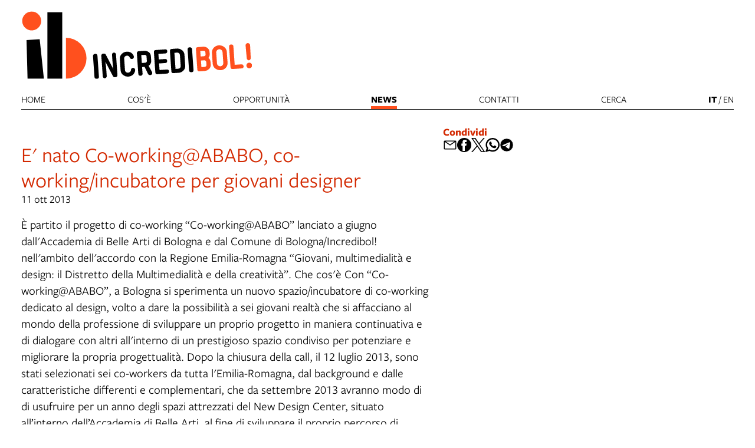

--- FILE ---
content_type: text/html; charset=UTF-8
request_url: https://www.incredibol.net/news-incredibol/archivio-news-incredibol/e-nato-co-workingababo-co-workingincubatore-per-giovani-designer
body_size: 9230
content:
<!DOCTYPE html>
<html lang="it">
    <head>
        <meta charset="utf-8">
            <title>E&#039; nato Co-working@ABABO, co-working/incubatore per giovani designer | Incredibol</title>
    <meta name="description" content="" />

<meta name="viewport" content="user-scalable=yes, width=device-width, initial-scale=1.0, maximum-scale=5.0"/>
<meta name="mobile-web-app-capable" content="yes" />
<meta name="apple-mobile-web-app-status-bar-style" content="black" />
<meta name="msapplication-tap-highlight" content="no"/>
<meta name="theme-color" content="#ffffff" />
<meta name="developer" content="ChiaLab | communication design | www.chialab.it" />

    
<link rel="canonical" href="https://incredibol.net/objects/e-nato-co-workingababo-co-workingincubatore-per-giovani-designer" />

<!-- RTF dublin core -->
<link rel="schema.DC" href="http://purl.org/dc/elements/1.1/" />
<meta name="DC.title" content="E&#x27;&#x20;nato&#x20;Co-working&#x40;ABABO,&#x20;co-working&#x2F;incubatore&#x20;per&#x20;giovani&#x20;designer" />
<meta name="DC.description" content="INCREDIBOL&#x21;&#x20;&#x2013;&#x20;l&#x2019;INnovazione&#x20;CREativa&#x20;DI&#x20;BOLogna&#x20;&#x00E8;&#x20;un&#x20;progetto&#x20;per&#x20;sostenere&#x20;la&#x20;crescita&#x20;del&#x20;settore&#x20;culturale&#x20;e&#x20;creativo&#x20;in&#x20;Emilia-Romagna.&#x0D;&#x0A;&#x00A0;" />
<meta name="DC.creator" content="Progetto&#x20;Incredibol&#x21;&#x20;L&#x2019;INnovazione&#x20;CREativa&#x20;DI&#x20;BOLogna" />
<meta name="DC.publisher" content="Progetto&#x20;Incredibol&#x21;&#x20;L&#x2019;INnovazione&#x20;CREativa&#x20;DI&#x20;BOLogna" />
<meta name="DC.date" content="11&#x2F;10&#x2F;13,&#x20;11&#x3A;19" />
<meta name="DC.created" content="07&#x2F;11&#x2F;22,&#x20;14&#x3A;41" />
<meta name="DC.modified" content="07&#x2F;11&#x2F;22,&#x20;14&#x3A;41" />
<meta name="DC.type" content="news" />
<meta name="DC.format" content="text/html" />
<meta name="DC.identifier" content="e-nato-co-workingababo-co-workingincubatore-per-giovani-designer" />
<meta name="DC.language" content="it" />
<meta name="DC.rights" content="Progetto&#x20;Incredibol&#x21;&#x20;L&#x2019;INnovazione&#x20;CREativa&#x20;DI&#x20;BOLogna" />
<meta name="DC.license" content="Creative&#x20;Commons&#x20;Attribuzione&#x20;-&#x20;condividi&#x20;allo&#x20;stesso&#x20;modo&#x20;&#x28;CC&#x20;BY-SA&#x20;4.0&#x29;" />

<!-- OG dataset -->
<meta property="og:title" content="E&#x27;&#x20;nato&#x20;Co-working&#x40;ABABO,&#x20;co-working&#x2F;incubatore&#x20;per&#x20;giovani&#x20;designer" />
<meta property="og:type" content="news" />
<meta property="og:url" content="" />
<meta property="og:description" content="INCREDIBOL&#x21;&#x20;&#x2013;&#x20;l&#x2019;INnovazione&#x20;CREativa&#x20;DI&#x20;BOLogna&#x20;&#x00E8;&#x20;un&#x20;progetto&#x20;per&#x20;sostenere&#x20;la&#x20;crescita&#x20;del&#x20;settore&#x20;culturale&#x20;e&#x20;creativo&#x20;in&#x20;Emilia-Romagna.&#x0D;&#x0A;&#x00A0;" />
<meta property="og:site_name" content="Progetto Incredibol! L’INnovazione CREativa DI BOLogna" />
<meta property="og:updated_time" content="07&#x2F;11&#x2F;22,&#x20;14&#x3A;41" />

<!-- Twitter dataset -->
<meta name="twitter:site" content="Progetto&#x20;Incredibol&#x21;&#x20;L&#x2019;INnovazione&#x20;CREativa&#x20;DI&#x20;BOLogna">
<meta name="twitter:creator" content="Progetto&#x20;Incredibol&#x21;&#x20;L&#x2019;INnovazione&#x20;CREativa&#x20;DI&#x20;BOLogna">
<meta name="twitter:title" content="E&#x27;&#x20;nato&#x20;Co-working&#x40;ABABO,&#x20;co-working&#x2F;incubatore&#x20;per&#x20;giovani&#x20;designer">
<meta name="twitter:description" content="INCREDIBOL&#x21;&#x20;&#x2013;&#x20;l&#x2019;INnovazione&#x20;CREativa&#x20;DI&#x20;BOLogna&#x20;&#x00E8;&#x20;un&#x20;progetto&#x20;per&#x20;sostenere&#x20;la&#x20;crescita&#x20;del&#x20;settore&#x20;culturale&#x20;e&#x20;creativo&#x20;in&#x20;Emilia-Romagna.&#x0D;&#x0A;&#x00A0;">

<link href="/incredi_bol/favicon.png" type="image/png" rel="icon"><link href="/incredi_bol/favicon.png" type="image/png" rel="shortcut icon">




<link rel="stylesheet" href="/build/assets/style-DRdEs5Uo.css" files="plugins/IncrediBol/resources/styles/style.css">
    </head>
    <body class="bg-surface sans">
                <div class="column align-center" id="container">
            
            <div class="viewport grid"
                id="viewport"
                data-pubstatus=""
                data-status="on"
                data-name="IncrediBol"
                data-uname="e-nato-co-workingababo-co-workingincubatore-per-giovani-designer"
                data-display-name="IncrediBol">

                
<app-navigation class="topnav w-full column bb-1 gap-0 no-wrap">
    <div class="topnav-header w-full column no-wrap end">
        
        <a class="link mb-2 home-link no-poster"
            title="vai&#x20;alla&#x20;Home&#x20;page"
            href="&#x2F;"
        >
            <img class="w-4 poster "
                alt="Incredibol"
                src="/incredi_bol/img/incredibol_logo_base.svg"
                draggable="false"
            />
        </a>
                    </div>

    <nav class="w-full row justify align-baseline sans main-menu menu" slot="menu">

        <a class="link link--highlight upper"
            href="/" >Home</a>

                    <a class="link link--highlight upper"
                href="&#x2F;objects&#x2F;cose-incredibol"
                            >Cos'è</a>
                    <a class="link link--highlight upper"
                href="&#x2F;objects&#x2F;altre-opportunita-incredibol"
                            >Opportunità</a>
                    <a class="link link--highlight upper"
                href="&#x2F;objects&#x2F;news-incredibol"
                aria-current="page"            >News</a>
                    <a class="link link--highlight upper"
                href="&#x2F;objects&#x2F;incredibol-contatti"
                            >Contatti</a>
        
        <a class="link link--highlight upper"
            href="/ricerca" >
            cerca</a>

        <span class="switch-locale">
                                                                                                            <a class="link link--highlight upper"
                    href="/lang/it/news-incredibol/archivio-news-incredibol/e-nato-co-workingababo-co-workingincubatore-per-giovani-designer"
                    lang="it"
                    hreflang="it"
                    data-current-locale                >it</a>
                /                                                                                                 <a class="link link--highlight upper"
                    href="/lang/en/news-incredibol/archivio-news-incredibol/e-nato-co-workingababo-co-workingincubatore-per-giovani-designer"
                    lang="en"
                    hreflang="en"
                                    >en</a>
                                    </span>
    </nav>
</app-navigation>
                                
<main class="w-full grid"
    data-uname="e-nato-co-workingababo-co-workingincubatore-per-giovani-designer"
    data-context="archivio-news-incredibol"
>
    
    <article class="w-7 grid main-content">
        <header class="w-6">
                                                <div class="column gap-s w-full">
                                                                            <h1 class="m-0 f-6 title text-primary">E' nato Co-working@ABABO, co-working/incubatore per giovani designer</h1>
                            

                                            </div>
                
                                                                                <div>
                                <span>
        11 ott 2013
    </span>

                        </div>
                                    
                
                    </header>

                    <div class="w-full column">
                
                                    <div class="w-full body " data-property="body">
                        È partito il progetto di co-working “Co-working@ABABO” lanciato a giugno dall'Accademia di Belle Arti di Bologna e dal Comune di Bologna/Incredibol! nell'ambito dell'accordo con la Regione Emilia-Romagna “Giovani, multimedialità e design: il Distretto della Multimedialità e della creatività”.

Che cos'è

Con “Co-working@ABABO”, a Bologna si sperimenta un nuovo spazio/incubatore di co-working dedicato al design, volto a dare la possibilità a sei giovani realtà che si affacciano al mondo della professione di sviluppare un proprio progetto in maniera continuativa e di dialogare con altri all'interno di un prestigioso spazio condiviso per potenziare e migliorare la propria progettualità.
Dopo la chiusura della call, il 12 luglio 2013, sono stati selezionati sei co-workers da tutta l'Emilia-Romagna, dal background e dalle caratteristiche differenti e complementari, che da settembre 2013 avranno modo di di usufruire per un anno degli spazi attrezzati del New Design Center, situato all’interno dell’Accademia di Belle Arti, al fine di sviluppare il proprio percorso di crescita personale e professionale.

L’opportunità si inserisce all'interno delle attività di potenziamento dei servizi regionali per le professioni creative; in particolare, l'iniziativa si rivolge al settore del design, ambito che in Emilia-Romagna è in forte e costante crescita ma che per svilupparsi pienamente necessita di innovativi progetti di supporto.

I progetti selezionati spaziano dall'illustrazione a servizi di consulenza di ricerca e sviluppo per piccole e medie imprese del territorio; da scenografie e ambienti digitali interattivi a progetti sul riuso di materiali per la progettazione e sulla sostenibilità ambientale.

L'iniziativa si inserisce all'interno della convenzione tra Comune di Bologna e Accademia di Belle Arti stipulata all'interno della collaborazione tra Regione Emilia-Romagna e Comune di Bologna sul progetto "Giovani, multimedialità e design: il Distretto della Multimedialità e della creatività", in coerenza con quanto previsto nell'accordo "Giovani evoluti e consapevoli 2" (GECO 2) sottoscritto tra Regione Emilia-Romagna e Presidenza del Consiglio dei Ministri, Dipartimento della Gioventù.

Informazioni e contatti:
Accademia di Belle Arti - economato@ababo.it – e.lomi@ababo.it - <a href="http://www.ababo.it" target="_blank">www.ababo.it</a>
Comune di Bologna - incredibol@comune.bologna.it
<a href="https://www.facebook.com/incredibol" target="_blank">facebook.com/incredibol</a> – <a href="https://twitter.com/incredi_bol" target="_blank">twitter.com/incredi_bol</a> - <a href="https://www.flickr.com/photos/incredibol/" target="_blank">www.flickr.com/photos/incredibol/</a>

<a href="https://d12uefesvffx6j.cloudfront.net/incredibol/2015/02/coworkers.jpg"><img class="alignnone size-medium wp-image-318" src="https://d12uefesvffx6j.cloudfront.net/incredibol/2015/02/coworkers-300x200.jpg" alt="coworkers" width="300" height="200" /></a>

&nbsp;

I co-workers

<a href="https://www.incredibol.net/approfondimenticoworkingababo/" target="_blank">I co-workers - who's who</a>

<a href="https://www.incredibol.net/download/" target="_blank">Comunicato stampa Co-working@ABABO</a>
                    </div>
                            </div>

            
                            <div class="w-full mt-2">
                    

                </div>
            
                            
            
            <div class="w-full column mt-2 gap-2">
                            </div>
            </article>
    <aside class="w-4 column right-sidebar">
            <aside class="w-5 column gap-1 right-sidebar">
                                    <div class="w-4 row aside-container">
            






        







        </div>
    </aside>
                    

        
<div class="w-full column gap-s w-full--mobile social-links">
    <div class="mt-1 f-1 title">
        Condividi
    </div>
    <ul class="no-bullet row gap-s f-2">
        <li class="label column center">
            <a class="icon"
                title="Condividi&#x20;via&#x20;email"
                href="mailto:?Subject=Incredibol%20%7C%20E%27%20nato%20Co-working%40ABABO%2C%20co-working%2Fincubatore%20per%20giovani%20designer&body=%0D%0A%0A----------------------------%0D%0A%0AE%27%20NATO%20CO-WORKING%40ABABO%2C%20CO-WORKING%2FINCUBATORE%20PER%20GIOVANI%20DESIGNER%0D%0A%0A----------------------------%0D%0A%0A%20su%20Incredibol%0D%0A%0Ahttps%3A%2F%2Fwww.incredibol.net%2Fobjects%2Fe-nato-co-workingababo-co-workingincubatore-per-giovani-designer"
                target="_system">
                <svg xmlns="http://www.w3.org/2000/svg" x="0px" y="0px" width="30px" height="30px" viewBox="0 0 30 30" style="enable-background:new 0 0 32 32;" xml:space="preserve"><path fill="" d="M26.25 5.625H3.75a1.875 1.875 0 0 0 -1.875 1.875v15a1.875 1.875 0 0 0 1.875 1.875h22.5a1.875 1.875 0 0 0 1.875 -1.875V7.5a1.875 1.875 0 0 0 -1.875 -1.875Zm-2.063 1.875L15 13.856 5.813 7.5ZM3.75 22.5V8.353l10.716 7.416a0.938 0.938 0 0 0 1.069 0L26.25 8.353V22.5Z"/></svg>
            </a>
        </li>
                <li class="label column center">
            <a class="icon"
                title="Condividi&#x20;su&#x20;Facebook"
                href="https://www.facebook.com/sharer/sharer.php?u=https%3A%2F%2Fwww.incredibol.net%2Fobjects%2Fe-nato-co-workingababo-co-workingincubatore-per-giovani-designer"
                target="_system">
                <svg xmlns="http://www.w3.org/2000/svg" width="24" height="24" viewBox="0 0 24 24">
                    <g id="Group_598" data-name="Group 598" transform="translate(0 0.257)"><g id="facebook" transform="translate(0 0)"><circle id="Oval_9" data-name="Oval 9" cx="12" cy="12" r="12" transform="translate(0 -0.257)" fill="#000000"/></g><path id="Path_279" data-name="Path 279" d="M1452.348,263.043h2.508V259.28h-2.888c-4.09,0-3.993,3.3-3.993,3.789v2.482h-1.9v3.763h1.9v8.779h3.745v-8.779h2.509l.627-3.763h-3.135V263.67A.568.568,0,0,1,1452.348,263.043Z" transform="translate(-1438.735 -256.402)" fill="#ffffff"/></g>
                </svg>
            </a>
        </li>
        <li class="label column center">
            <a class="icon"
                title="Share&#x20;on&#x20;X"
                href="http://twitter.com/share?text=Incredibol%20%7C%20E%27%20nato%20Co-working%40ABABO%2C%20co-working%2Fincubatore%20per%20giovani%20designer&url=https%3A%2F%2Fwww.incredibol.net%2Fobjects%2Fe-nato-co-workingababo-co-workingincubatore-per-giovani-designer"
                target="_system">
                <svg width="24" height="24" viewBox="0 0 1220 1227" xmlns="http://www.w3.org/2000/svg">
<path d="M714.163 519.284L1160.89 0H1055.03L667.137 450.887L357.328 0H0L468.492 681.821L0 1226.37H105.866L515.491 750.218L842.672 1226.37H1200L714.137 519.284H714.163ZM569.165 687.828L521.697 619.934L144.011 79.6944H306.615L611.412 515.685L658.88 583.579L1055.08 1150.3H892.476L569.165 687.854V687.828Z" fill=""/>
</svg>
            </a>
        </li>
        <li class="label column center">
            <a class="icon"
                title="Condividi&#x20;su&#x20;Whatsapp"
                href="https://wa.me/?text=%0D%0A%0A----------------------------%0D%0A%0AE%27%20NATO%20CO-WORKING%40ABABO%2C%20CO-WORKING%2FINCUBATORE%20PER%20GIOVANI%20DESIGNER%0D%0A%0A----------------------------%0D%0A%0A%20su%20Incredibol%0D%0A%0Ahttps%3A%2F%2Fwww.incredibol.net%2Fobjects%2Fe-nato-co-workingababo-co-workingincubatore-per-giovani-designer"
                target="_system">
                <svg version="1.1" id="Layer_1" xmlns="http://www.w3.org/2000/svg" xmlns:xlink="http://www.w3.org/1999/xlink" x="0px" y="0px" viewBox="0 0 28 28" style="enable-background:new 0 0 308 308;" xml:space="preserve" width="28" height="28"><g id="XMLID_468_"><path id="XMLID_469_" d="M20.718 16.09c-0.054 -0.026 -2.096 -1.032 -2.459 -1.162a1.409 1.409 0 0 0 -0.475 -0.105c-0.276 0 -0.507 0.137 -0.688 0.407 -0.204 0.303 -0.821 1.025 -1.011 1.24 -0.025 0.029 -0.059 0.062 -0.08 0.062 -0.018 0 -0.334 -0.13 -0.43 -0.172 -2.19 -0.951 -3.852 -3.238 -4.08 -3.624 -0.032 -0.055 -0.034 -0.081 -0.034 -0.081 0.008 -0.03 0.081 -0.103 0.12 -0.141 0.111 -0.11 0.232 -0.255 0.348 -0.396a12.797 12.797 0 0 1 0.165 -0.196c0.169 -0.197 0.244 -0.349 0.332 -0.527l0.045 -0.092c0.213 -0.423 0.032 -0.78 -0.028 -0.896 -0.048 -0.096 -0.91 -2.177 -1.002 -2.395 -0.221 -0.528 -0.512 -0.773 -0.916 -0.773 -0.038 0 0 0 -0.158 0.007 -0.192 0.008 -1.236 0.145 -1.698 0.437 -0.488 0.308 -1.317 1.292 -1.317 3.022 0 1.558 0.988 3.027 1.412 3.587l0.058 0.084c1.625 2.373 3.65 4.132 5.704 4.952 1.977 0.789 2.913 0.881 3.445 0.881 0.224 0 0.403 -0.018 0.561 -0.033l0.1 -0.01c0.682 -0.06 2.184 -0.838 2.525 -1.787 0.269 -0.747 0.34 -1.564 0.161 -1.86 -0.123 -0.201 -0.333 -0.303 -0.601 -0.431z"/><path id="XMLID_470_" d="M14.248 0C6.665 0 0.496 6.123 0.496 13.649c0 2.434 0.652 4.817 1.886 6.903l-2.363 6.968a0.363 0.363 0 0 0 0.454 0.463l7.265 -2.309a13.844 13.844 0 0 0 6.509 1.623C21.831 27.297 28 21.175 28 13.649 28 6.123 21.831 0 14.248 0zm0 24.454c-2.14 0 -4.212 -0.618 -5.994 -1.787a0.363 0.363 0 0 0 -0.31 -0.043l-3.639 1.157 1.175 -3.466a0.364 0.364 0 0 0 -0.051 -0.332 10.656 10.656 0 0 1 -2.074 -6.334c0 -5.959 4.887 -10.806 10.893 -10.806s10.892 4.848 10.892 10.806c0 5.958 -4.886 10.805 -10.892 10.805z"/></g></svg>
            </a>
        </li>
        <li class="label column center">
            <a class="icon"
                title="Condividi&#x20;su&#x20;Telegram"
                href="https://t.me/share/url?url=https%3A%2F%2Fwww.incredibol.net%2Fobjects%2Fe-nato-co-workingababo-co-workingincubatore-per-giovani-designer&text=Incredibol%20%7C%20E%27%20nato%20Co-working%40ABABO%2C%20co-working%2Fincubatore%20per%20giovani%20designer"
                target="_system">
                <svg xmlns="http://www.w3.org/2000/svg" width="28" height="28" viewBox="0 0 28 28">
                <g id="Artboard" transform="translate(0 0)"><circle id="Oval" cx="14" cy="14" r="13" transform="translate(0 0)" stroke="#ffffff" stroke-width="1" fill="#000000" />
                <path id="Path-3" d="M190.064,306.522q6.232-2.715,8.311-3.58c3.958-1.646,4.78-1.932,5.316-1.942a.938.938,0,0,1,.552.166.6.6,0,0,1,.2.386,2.513,2.513,0,0,1,.024.561c-.214,2.254-1.143,7.722-1.615,10.246-.2,1.068-.593,1.426-.974,1.461-.828.076-1.456-.547-2.258-1.072-1.254-.822-1.963-1.334-3.181-2.136-1.407-.927-.495-1.437.307-2.27.21-.218,3.856-3.535,3.927-3.836a.291.291,0,0,0-.066-.252.328.328,0,0,0-.3-.029q-.189.043-6.011,3.973a2.706,2.706,0,0,1-1.546.571,10.171,10.171,0,0,1-2.215-.524c-.893-.29-1.6-.444-1.54-.936Q189.052,306.924,190.064,306.522Z" transform="translate(-183.613 -292.484)" fill="#ffffff" /></g></svg>
            </a>
        </li>
    </ul>
</div>

            </aside>
    <div class="w-full bottom-sidebar">
                        

        
                    <div class="w-7 f-s mt-3 metadata">
                

                    
    <div class="mt-2 meta-date">
                Contenuto inserito il 11 ott 2013
                    &mdash; Ultimo aggiornamento il 7 nov 2022
            </div>

            </div>
            </div>
</main>
                <footer class="w-full mt-4 pt-1 column footer bt-1 sans">
    <div class="w-full sponsor row align-stretch bb-1 pb-2">
        <div class="w-3 column gap-0">
            <span class="f-xs">Un progetto di:</span>
            <div>
    <a style="border-right:1px solid #dedede; display:inline-block; padding: 0 16px 0 0" target="_blank" href="https://www.comune.bologna.it/" title="Iperbole. La rete civica del Comune di Bologna">
        <img class="logo contain" style="width:auto; height:60px" src="https://www.incredibol.net/img/comune.png" alt="Comune di Bologna.">
    </a>

    <a style="display:inline-block; padding: 32px 16px 0 16px" target="_blank" href="https://www.culturabologna.it" title="Incredibol">
        <img class="logo contain" src="https://www.incredibol.net/img/logo_cubo_2.png" style="height:40px;" alt="Comune di Bologna. Settore cultura">
    </a>
</div>
        </div>
        <div class="w-2 column gap-s">
            <span class="f-xs">Con il sostegno di:</span>
            <img class="footer__logo"
                src="/img/regione.png"
                alt="Regione&#x20;Emilia&#x20;Romagna"
                draggable="false"
            />
        </div>
                    <div class="w-3 column f-s end gap-1">
                <a title="email" href="mailto:incredibol@comune.bologna.it">
                    incredibol@comune.bologna.it
                </a>
                
            </div>
                <div class="w-2 column end">
            <ul class="no-bullet column gap-s">
                                    <li class="f-s">
                        <a class="link link--underline"
                            title="Iscriviti&#x20;alla&#x20;newsletter&#x20;di&#x20;Incredibol&#x21;"
                            href="&#x2F;objects&#x2F;newsletter-form-incredibol"
                        >Iscriviti alla newsletter di Incredibol!</a>
                    </li>
                            </ul>
        </div>
    </div>
</footer>

<a class="pt-4 credits" title="Chialab design company" href="http://chialab.it" target="_blank">
        <img height="12px" alt="Chialab" src="/img/chialab_webdesign-fill.svg"/></a>
            </div>

            
        </div>
        <script src="/build/assets/app-C8PT3u_3.js" files="plugins/IncrediBol/resources/js/app.js" type="module"></script>
        
    
            <!-- Matomo -->
        <script type="text/plain" data-cookiecategory="analytics" defer>
        var _paq = window._paq = window._paq || [];
        /* tracker methods like "setCustomDimension" should be called before "trackPageView" */
        _paq.push(['trackPageView']);
        _paq.push(['enableLinkTracking']);
        (function() {
            var u="//myanalytics-nrc-prod.apps.nrc.lepida.it/";
            _paq.push(['setTrackerUrl', u+'matomo.php']);
            _paq.push(['setSiteId', '54']);
            var d=document, g=d.createElement('script'), s=d.getElementsByTagName('script')[0];
            g.async=true; g.src=u+'matomo.js'; s.parentNode.insertBefore(g,s);
        })();
        </script>
        <!-- End Matomo Code -->
    

<!-- body content ... -->
<script defer src="https://cdn.jsdelivr.net/gh/orestbida/cookieconsent@v2.8.0/dist/cookieconsent.js"></script>

<!-- Inline script -->
<script>
    window.addEventListener('load', function(){

        // obtain plugin
        var cc = initCookieConsent();

        // run plugin with your configuration
        cc.run({

            current_lang: 'it',
            autoclear_cookies: true,                   // default: false
            theme_css: 'https://cdn.jsdelivr.net/gh/orestbida/cookieconsent@v2.8.0/dist/cookieconsent.css',  // 🚨 replace with a valid path
            page_scripts: true,                        // default: false

            // mode: 'opt-in'                          // default: 'opt-in'; value: 'opt-in' or 'opt-out'
            // delay: 0,                               // default: 0
            auto_language: 'document',                      // default: null; could also be 'browser' or 'document'
            // autorun: true,                          // default: true
            // force_consent: false,                   // default: false
            hide_from_bots: true,                  // default: false
            // remove_cookie_tables: false             // default: false
            // cookie_name: 'cc_cookie',               // default: 'cc_cookie'
            // cookie_expiration: 182,                 // default: 182 (days)
            // cookie_necessary_only_expiration: 182   // default: disabled
            // cookie_domain: location.hostname,       // default: current domain
            // cookie_path: '/',                       // default: root
            // cookie_same_site: 'Lax',                // default: 'Lax'
            // use_rfc_cookie: false,                  // default: false
            // revision: 0,                            // default: 0

            gui_options: {
                consent_modal: {
                    layout: 'box',               // box/cloud/bar
                    position: 'bottom left',     // bottom/middle/top + left/right/center
                    transition: 'slide',           // zoom/slide
                    swap_buttons: false            // enable to invert buttons
                },
                settings_modal: {
                    layout: 'box',                 // box/bar
                    // position: 'left',           // left/right
                    transition: 'slide'            // zoom/slide
                }
            },

            onFirstAction: function(user_preferences, cookie){
                // callback triggered only once on the first accept/reject action
            },

            onAccept: function (cookie) {
                // callback triggered on the first accept/reject action, and after each page load
            },

            onChange: function (cookie, changed_categories) {
                // callback triggered when user changes preferences after consent has already been given
            },

            languages: {
                'en': {
                    consent_modal: {
                        title: 'Usiamo dei cookie!',
                        description: 'Questo sito web utilizza dei cookie essenziali per assicurare il buon funzionamento della navigazione e dei cookie di tracciamento per capire come queste pagine sono utilizzate. Questi ultimi vengono abilitati solo nel caso in cui acconsenti al loro uso. <button type="button" data-cc="c-settings" class="cc-link">Scegli quali</button>',
                        primary_btn: {
                            text: 'Accetta tutti',
                            role: 'accept_all'              // 'accept_selected' or 'accept_all'
                        },
                        secondary_btn: {
                            text: 'Rifiuta tutti',
                            role: 'accept_necessary'        // 'settings' or 'accept_necessary'
                        }
                    },
                    settings_modal: {
                        title: 'Preferenze per i cookie',
                        save_settings_btn: 'Salva le impostazioni',
                        accept_all_btn: 'Accetta tutti',
                        reject_all_btn: 'Rifiuta tutti',
                        close_btn_label: 'Chiudi',
                        cookie_table_headers: [
                            {col1: 'Nome del cookie'},
                            {col2: 'Dominio'},
                            {col3: 'Scadenza'},
                            {col4: 'Descrizione'}
                        ],
                        blocks: [
                            {
                                title: 'Uso dei Cookie',
                                description: 'I cookie sono utilizzati per assicurare le funzionalità di base di questo sito web e per migliorare l\'esperienza di navigazione. Puoi scegliere per ogni categoria quali abilitare o disabilitare. Per maggiori dettagli relativi ai cookie e altri dati sensibili puoi consultare la nostra <a href="https://www.comune.bologna.it/informativa-privacy" target="_blank" class="cc-link">privacy policy</a>.'
                            }, {
                                title: 'Cookie strettamente necessari',
                                description: 'Questi cookie sono essenziali per il corretto funzionamento del sito. Senza di essi il sito non funzionerebbe a dovere. Ma non tracciano nulla di sensibile.',
                                toggle: {
                                    value: 'necessary',
                                    enabled: true,
                                    readonly: true          // cookie categories with readonly=true are all treated as "necessary cookies"
                                }
                            },
                                                        {
                                title: 'Cookie di analisi e statistici',
                                description: 'Questi cookie permettono al sito web di ricordare le tue visite precedenti e di analizzzare in modo anonimo i comportamenti degli utenti sulle pagine per capire cosa migliorare e correggere. Nulla viene trasmesso a terzi e nulla è usato a fini pubblicitari, promozionali o di profilazione',
                                toggle: {
                                    value: 'analytics',     // your cookie category
                                    enabled: false,
                                    readonly: false
                                },
                                cookie_table: [             // list of all expected cookies
                                                                                                    {
                                        col1: '_pk_id',
                                        col2: 'Matomo',
                                        col3: '13 mesi',
                                        col4: 'Cookie tecnico utilizzato da Matomo per individuare un ID univoco e per generare dati statistici su come il visitatore utilizza il sito web',
                                    },
                                    {
                                        col1: '_pk_ref',
                                        col2: 'Matomo',
                                        col3: '6 mesi',
                                        col4: 'Cookie tecnico utilizzato da Matomo per stabilire la provenienza iniziale di un visitatore',
                                    },
                                    {
                                        col1: '_pk_ses, _pk_cvar, _pk_hsr',
                                        col2: 'Matomo',
                                        col3: '30 minuti',
                                        col4: 'Cookie tecnico utilizzato da Matomo per conservare temporaneamente i dati della sessione del visitatore del sito',
                                    }
                                                                ]
                            },
                                                         {
                                title: 'Cookie publicitari e di profilazione',
                                description: 'Questi cookie collezionano informazioni su come usi il sito, su quali link clicchi e sui tuoi interessi al fine di creare un profilo personale, riconoscerti e rispondere di conseguenza. Spesso sono trasmessi anonimamente a terze parti. Noi semplicemente non li usiamo',
                                toggle: {
                                    value: 'targeting',
                                    enabled: false,
                                    readonly: false
                                }
                            }, {
                                title: 'Maggiori informazioni',
                                description: 'Per qualsiasi domanda riguardo alla nostra policy sui cookie puoi <a class="cc-link" href="/contatti">contattarci qui</a>.',
                            }
                        ]
                    }
                }
            }
        });
    });
</script>

    </body>
</html>


--- FILE ---
content_type: image/svg+xml
request_url: https://www.incredibol.net/incredi_bol/img/incredibol_logo_base.svg
body_size: 2177
content:
<svg xmlns="http://www.w3.org/2000/svg" width="570.892" height="170" viewBox="0 0 570.892 170"><g transform="translate(-22.567 2.946)"><rect width="36.707" height="165.624" transform="translate(87.288 1.238)"/><path d="M81.543,182.971h-40.4l-2.566-96.52L71.134,84.2Z" transform="translate(-2.933 -15.992)"/><circle cx="23.459" cy="23.459" r="23.459" transform="matrix(0.994, -0.109, 0.109, 0.994, 22.567, 2.146)" fill="#ff501e"/><path d="M239.109,242a51.151,51.151,0,0,0,0-102.3Z" transform="translate(-105.94 -75.142)" fill="#ff501e"/><g transform="translate(200.073 78.179)"><path d="M95.73,368.023a5.531,5.531,0,1,1-11.034.771l-3.564-51.031a5.531,5.531,0,1,1,11.034-.771Z" transform="translate(-81.119 -285.065)"/><path d="M103.946,332.719q1.494,10.206,2.132,19.341l1.134,16.2a5.16,5.16,0,0,1-1.166,3.763,4.724,4.724,0,0,1-3.472,1.758,4.49,4.49,0,0,1-3.553-1.267,5.246,5.246,0,0,1-1.636-3.564l-3.564-50.859a5.374,5.374,0,0,1,1.03-3.841,4.658,4.658,0,0,1,3.522-1.675l1.81-.126a4.619,4.619,0,0,1,4.774,2.612l18.63,36.032q-1.476-9.945-2.168-19.858l-1.11-15.862a5.158,5.158,0,0,1,1.166-3.763,4.719,4.719,0,0,1,3.472-1.758,4.489,4.489,0,0,1,3.553,1.267,5.247,5.247,0,0,1,1.636,3.564l3.564,50.859a5.374,5.374,0,0,1-1.03,3.841,4.656,4.656,0,0,1-3.522,1.675l-1.81.126a4.619,4.619,0,0,1-4.774-2.611Z" transform="translate(-73.266 -286.313)"/><path d="M147.447,358.764a6.623,6.623,0,0,0,2.242-5.095,4.708,4.708,0,0,1,1.458-3.394,5.217,5.217,0,0,1,3.4-1.537,4.8,4.8,0,0,1,3.726,1.3,5.794,5.794,0,0,1,1.754,4.035,11.178,11.178,0,0,1-.81,4.562,22.113,22.113,0,0,1-2.84,5.221,15.634,15.634,0,0,1-5.357,4.536,18.77,18.77,0,0,1-7.776,2.189,17.881,17.881,0,0,1-13.108-4.107,15.994,15.994,0,0,1-6.1-11.616l-1.972-28.188a15.842,15.842,0,0,1,4.47-12.267,17.82,17.82,0,0,1,12.28-5.884,19.56,19.56,0,0,1,8.039,1,13.839,13.839,0,0,1,5.659,3.5,20.733,20.733,0,0,1,3.115,4.287,9.658,9.658,0,0,1,1.213,3.726,5.1,5.1,0,0,1-1.246,3.856,5,5,0,0,1-3.564,1.764,5.225,5.225,0,0,1-3.308-.851,4.917,4.917,0,0,1-2.043-2.592,7.351,7.351,0,0,0-2.639-3.671,6.492,6.492,0,0,0-4.458-1.2,7.2,7.2,0,0,0-5.025,2.352,6.451,6.451,0,0,0-1.732,4.972l2.007,28.705a6.38,6.38,0,0,0,2.464,4.9,7.523,7.523,0,0,0,5.259,1.494,8.3,8.3,0,0,0,4.886-1.986Z" transform="translate(-55.755 -287.174)"/><path d="M185.248,359.474a5.364,5.364,0,0,1,.773,2.372,5.458,5.458,0,0,1-5.051,5.811,5.108,5.108,0,0,1-5.229-2.926l-8.677-17.585-6.035.421,1.121,16.038a5.271,5.271,0,1,1-10.516.736L148.1,313.827a5.312,5.312,0,0,1,4.97-5.719l13.534-.946a15.09,15.09,0,0,1,11.151,3.378,13.884,13.884,0,0,1,5.04,10.13l.753,10.775a14.593,14.593,0,0,1-1.434,7.376,13.044,13.044,0,0,1-5.022,5.636Zm-13.26-38.487a3.726,3.726,0,0,0-1.536-2.754,4.664,4.664,0,0,0-3.318-.98l-8.189.574,1.374,19.654,8.189-.572a4.659,4.659,0,0,0,3.148-1.434,3.726,3.726,0,0,0,1.134-2.939Z" transform="translate(-39.598 -288.018)"/><path d="M186.905,340.005l1.145,16.378,18.016-1.26a5.022,5.022,0,0,1,5.442,4.73,4.787,4.787,0,0,1-1.215,3.679,5.008,5.008,0,0,1-3.52,1.675l-23.706,1.657a5.022,5.022,0,0,1-5.442-4.73l-3.519-50.167a5.022,5.022,0,0,1,4.73-5.442l22.93-1.6a5.022,5.022,0,0,1,5.442,4.73,4.787,4.787,0,0,1-1.215,3.679,5.01,5.01,0,0,1-3.52,1.675l-17.24,1.205L186.205,330l15.345-1.072a5.012,5.012,0,1,1,.7,10Z" transform="translate(-23.475 -289.37)"/><path d="M207.533,364.9a5.022,5.022,0,0,1-5.442-4.73L198.582,310a5.022,5.022,0,0,1,4.73-5.442l12.5-.875a17.279,17.279,0,0,1,12.714,4.05,15.905,15.905,0,0,1,5.962,11.538l1.87,26.73a15.9,15.9,0,0,1-4.3,12.254,17.276,17.276,0,0,1-12.025,5.779Zm15.724-45.2a6.172,6.172,0,0,0-2.169-4.4,6.381,6.381,0,0,0-4.828-1.524l-6.642.463,2.809,40.176,6.642-.463a6.464,6.464,0,0,0,4.572-2.138,6.031,6.031,0,0,0,1.539-4.612Z" transform="translate(-8.301 -290.171)"/><path d="M240.146,357.924a5.531,5.531,0,1,1-11.034.771l-3.564-51.031a5.531,5.531,0,1,1,11.034-.771Z" transform="translate(8.422 -291.326)"/><path d="M256.063,300.891a15.066,15.066,0,0,1,11.05,3.169,13.157,13.157,0,0,1,4.834,9.667l.368,5.259a12.444,12.444,0,0,1-.648,4.983,12.233,12.233,0,0,1-1.7,3.5l-.956,1.192a10.49,10.49,0,0,1,1.369.987,13.327,13.327,0,0,1,2.307,3.261,13.111,13.111,0,0,1,1.7,5.685l.452,6.466a13.955,13.955,0,0,1-3.985,11.151,16.129,16.129,0,0,1-10.822,5.045l-12.844.9a5.022,5.022,0,0,1-5.442-4.73l-3.509-50.17a5.022,5.022,0,0,1,4.73-5.442Zm-7.052,10.629.953,13.62,7.844-.549a4.685,4.685,0,0,0,3.24-1.395,4,4,0,0,0,1.037-3.148l-.361-5.173a3.992,3.992,0,0,0-1.458-2.973,4.687,4.687,0,0,0-3.4-.932ZM251.82,351.7l7.585-.53a5.259,5.259,0,0,0,3.783-1.651,4.905,4.905,0,0,0,1.134-3.716l-.445-6.378a5.231,5.231,0,0,0-1.586-3.485,4.86,4.86,0,0,0-3.941-1.239l-7.672.536Z" transform="translate(16.283 -291.916)" fill="#ff501e"/><path d="M301.327,341.247a17.618,17.618,0,0,1-4.3,13.381,19.278,19.278,0,0,1-26.294,1.795,17.507,17.507,0,0,1-6.21-12.6l-1.79-25.687a17.543,17.543,0,0,1,4.4-13.3A19,19,0,0,1,293.332,303a17.143,17.143,0,0,1,6.182,12.215ZM288.972,315.6a7.485,7.485,0,0,0-2.668-5.314,7.875,7.875,0,0,0-11.076.774,7.418,7.418,0,0,0-1.944,5.636l1.892,27.067a7.419,7.419,0,0,0,2.71,5.31,7.875,7.875,0,0,0,11.076-.774,7.484,7.484,0,0,0,1.9-5.633Z" transform="translate(31.437 -293.271)" fill="#ff501e"/><path d="M298.109,358.545a5.312,5.312,0,0,1-5.719-4.97l-3.532-50.515a5.359,5.359,0,1,1,10.692-.747l3.2,45.774,16.552-1.158a5.009,5.009,0,0,1,3.726,1.17,4.789,4.789,0,0,1,1.706,3.475,5.022,5.022,0,0,1-4.73,5.442Z" transform="translate(47.676 -294.068)" fill="#ff501e"/><path d="M326.8,332.483a5.138,5.138,0,0,1-1.267,3.554,4.7,4.7,0,0,1-6.8.476,5.141,5.141,0,0,1-1.75-3.342l-2.916-31.848a5.061,5.061,0,0,1,1.317-4.076,5.737,5.737,0,0,1,8.017-.56,5.063,5.063,0,0,1,1.871,3.852Zm3.292,18.5a7.01,7.01,0,1,0-7.008,7,7.01,7.01,0,0,0,7.008-7Z" transform="translate(63.29 -295.315)" fill="#ff501e"/></g></g></svg>